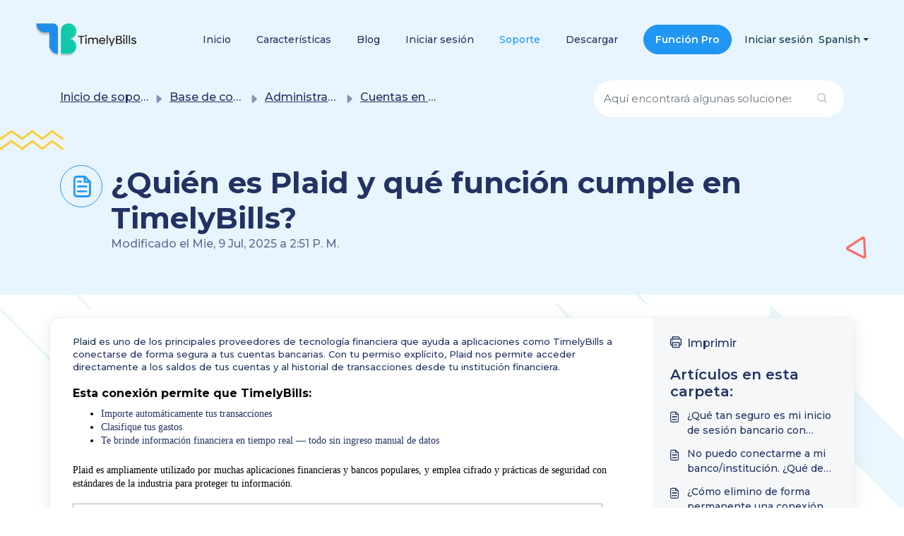

--- FILE ---
content_type: image/svg+xml
request_url: https://static.timelybills.app/support-img/element-3.svg
body_size: 413
content:
<svg width="116" height="29" viewBox="0 0 116 29" fill="none" xmlns="http://www.w3.org/2000/svg">
<path d="M-3 13L12.0526 2L26.9081 13L41.7636 2L57 13" stroke="#FBCC3B" stroke-width="3" stroke-linecap="round"/>
<path d="M57 13L71.3 2L85.4127 13L99.5254 2L114 13" stroke="#FBCC3B" stroke-width="3" stroke-linecap="round"/>
<path d="M-3 27L12.0526 16L26.9081 27L41.7636 16L57 27" stroke="#FBCC3B" stroke-width="3" stroke-linecap="round"/>
<path d="M57 27L71.3 16L85.4127 27L99.5254 16L114 27" stroke="#FBCC3B" stroke-width="3" stroke-linecap="round"/>
</svg>
